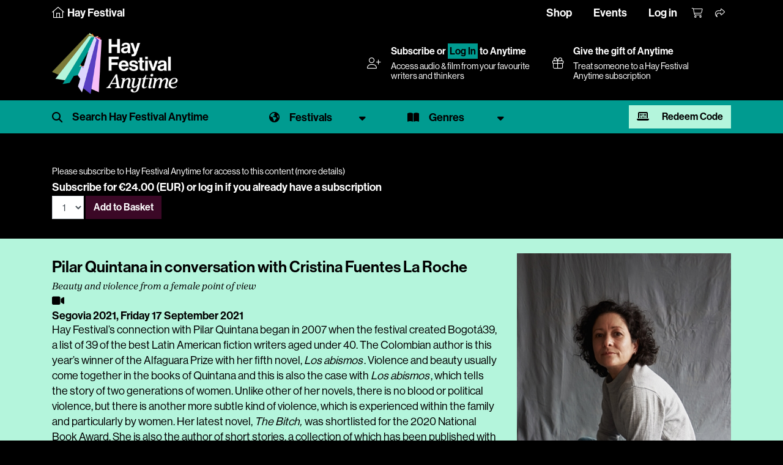

--- FILE ---
content_type: text/html; charset=utf-8
request_url: https://www.hayfestival.com/p-18144-pilar-quintana-in-conversation-with-cristina-fuentes-la-roche.aspx
body_size: 8259
content:


<!DOCTYPE html>
<html lang="en">
<head>
	<meta charset="utf-8" />
	<meta name="viewport" content="width=device-width, initial-scale=1.0, shrink-to-fit=no" />
	<title>Pilar Quintana in conversation with Cristina Fuentes La Roche - Hay Festival - Hay Festival Anytime Audio & Video</title>
	<meta name="description" content="Pilar Quintana in conversation with Cristina Fuentes La Roche" />
	<script src="/js/jquery-2.1.3.min.js"></script>
	<link href="/js/bootstrap-4.1.3/css/bootstrap.min.css" rel="stylesheet" type="text/css" />
	<script src="/js/tether/js/tether.min.js"></script>
	<script src="/js/bootstrap-4.1.3/js/bootstrap.min.js"></script>
	<link rel="stylesheet" href="https://use.typekit.net/ucu6cto.css" />
	<script src="https://kit.fontawesome.com/c909286fe1.js" crossorigin="anonymous"></script>
	<link rel="stylesheet" type="text/css" href="/skins/Skin_16/skin.css?202408190910" />
	<link media="screen" rel="stylesheet" type="text/css" href="/js/mejs/mediaelementplayer.css" />
	<script src="/js/mejs/mediaelement-and-player.min.js"></script>
	<script src="/jscripts/formValidate.js"></script>
	<script src="https://js.stripe.com/v3/"></script>
	
	<meta property="og:site_name" content="Hay Festival" />
	<meta property="og:locale" content="en_GB" />
	<meta property="og:title" content="Pilar Quintana in conversation with Cristina Fuentes La Roche - Hay Festival" />
	<meta property="og:image" content="https://www.hayfestival.com/images/product/large/18144.jpg" />
	<meta property="og:description" content="Pilar Quintana in conversation with Cristina Fuentes La Roche" />
	<meta property="og:url" content="https://www.hayfestival.com/p-18144-pilar-quintana-in-conversation-with-cristina-fuentes-la-roche.aspx" />
	<meta property="og:type" content="article" />
	<meta property="twitter:card" content="summary_large_image" />
	<meta property="twitter:title" content="Pilar Quintana in conversation with Cristina Fuentes La Roche - Hay Festival" />
	<meta property="twitter:site" content="hayfestival" />
	<meta property="twitter:image" content="https://www.hayfestival.com/images/product/large/18144.jpg" />
	<meta property="twitter:description" content="Pilar Quintana in conversation with Cristina Fuentes La Roche" />
	<meta property="twitter:url" content="https://www.hayfestival.com/p-18144-pilar-quintana-in-conversation-with-cristina-fuentes-la-roche.aspx" />

	<!-- Google Tag Manager --><script>(function(w,d,s,l,i){w[l]=w[l]||[];w[l].push({'gtm.start':new Date().getTime(),event:'gtm.js'});var f=d.getElementsByTagName(s)[0],j=d.createElement(s),dl=l!='dataLayer'?'&l='+l:'';j.async=true;j.src='https://www.googletagmanager.com/gtm.js?id='+i+dl;f.parentNode.insertBefore(j,f);})(window,document,'script','dataLayer','GTM-M7VNXZH');</script><!-- End Google Tag Manager --><!-- Google tag (gtag.js) --> <script async src="https://www.googletagmanager.com/gtag/js?id=AW-16887676698"></script> <script>     window.dataLayer = window.dataLayer || [];      function gtag() { dataLayer.push(arguments); }      gtag('js', new Date());     gtag('config', 'AW-16887676698'); </script> <!-- End Google tag (gtag.js) -->
	<!-- Facebook Pixel Code -->
				<script>
				!function(f,b,e,v,n,t,s)
				{if(f.fbq)return;n=f.fbq=function(){n.callMethod?
				n.callMethod.apply(n,arguments):n.queue.push(arguments)};
				if(!f._fbq)f._fbq=n;n.push=n;n.loaded=!0;n.version='2.0';
				n.queue=[];t=b.createElement(e);t.async=!0;
				t.src=v;s=b.getElementsByTagName(e)[0];
				s.parentNode.insertBefore(t,s)}(window, document,'script',
				'https://connect.facebook.net/en_US/fbevents.js');
				fbq('init', '287957682909094');
				fbq('track', 'PageView');
				</script>
				<!-- End Facebook Pixel Code -->
	<script>(function (w, d) {     var id = 'spdt-capture', n = 'script';     if (!d.getElementById(id)) {      w.spdt =       w.spdt ||       function () {        (w.spdt.q = w.spdt.q || []).push(arguments);       };      var e = d.createElement(n); e.id = id; e.async = 1;      e.src = 'https://pixel.byspotify.com/ping.min.js';      var s = d.getElementsByTagName(n)[0];      s.parentNode.insertBefore(e, s);     }     w.spdt('conf', { key: '6f8071f43f414530ae8de8cca7742031' });     w.spdt('view');    })(window, document);   </script>
</head>
<body class="h-player">
<!-- Google Tag Manager (noscript) -->
				<noscript>
					<iframe src="https://www.googletagmanager.com/ns.html?id=GTM-M7VNXZH" height="0" width="0" style="display:none;visibility:hidden"></iframe>
				</noscript>
				<!-- End Google Tag Manager (noscript) -->
<!-- Facebook Pixel Code (noscript) -->
				<noscript>
					<img height="1" width="1" style="display:none" src="https://www.facebook.com/tr?id=287957682909094&amp;ev=PageView&amp;noscript=1" />
				</noscript>
				<!-- End Facebook Pixel Code (noscript) -->
<section class="Search">
	<div class="container-fluid haySearch">
		<div id="search-box" class="row">
		  <div class="col-12 wrap">
			<input name="s" value="" class="textbox" placeholder="Search for..." />
		  </div>
		</div>
	</div>
</section>


<section class="top-menu h-player-bg">
    <div class="container-fluid">
		<div class="justify-content-between">
			<div class="home">
				<a href="/">
					<i class="fa-sharp fa-thin fa-house"></i>
					<span class="d-none d-lg-inline">Hay Festival</span>
				</a>
			</div>
			<div>
				<ul class="nav justify-content-center justify-content-md-start hayTopNavLeft">
				</ul>
				<ul class="nav justify-content-end hayTopNavRight">
					<li class="nav-item">
						<a class="nav-link d-none d-lg-inline hayTopNavLeft" href="/shop/">Shop</a>
						<a class="nav-link d-none d-lg-inline hayTopNavLeft" href="/hay-festival-tickets.aspx">Events</a>
						<a class="nav-link d-none d-lg-inline hayTopNavLeft" href="/signin.aspx?returnurl=%2fshowproduct.aspx%3fProductID%3d18144%26SEName%3dpilar-quintana-in-conversation-with-cristina-fuentes-la-roche">Log in</a>
					</li>
					<li class="nav-item">
						<a class="nav-link hayTopAccount d-lg-none" href="/signin.aspx?returnurl=%2fshowproduct.aspx%3fProductID%3d18144%26SEName%3dpilar-quintana-in-conversation-with-cristina-fuentes-la-roche" title="Log in"><i class="fa-light fa-user-plus"></i></a>
						<a class="nav-link hayTopBasket" href="/shoppingcart.aspx?returnurl=%2fshowproduct.aspx%3fProductID%3d18144%26SEName%3dpilar-quintana-in-conversation-with-cristina-fuentes-la-roche" title="Your basket"><i class="fa-light fa-cart-shopping"></i></a>
						<a class="nav-link hayTopShare open-share" href="#" title="Share"><i class="fa-light fa-share"></i></a>
						
					</li>
				</ul>
			</div>
		</div>
	   <div id="sharebar">
		  <a href="https://twitter.com/intent/tweet?original_referer=https%3a%2f%2fwww.hayfestival.com%2fp-18144-pilar-quintana-in-conversation-with-cristina-fuentes-la-roche.aspx&ref_src=twsrc%5Etfw&text=your+message&tw_p=tweetbutton&url=https%3a%2f%2fwww.hayfestival.com%2fp-18144-pilar-quintana-in-conversation-with-cristina-fuentes-la-roche.aspx" title="Share this on X" class="fa-stack"><span class="fab fa-x-twitter fa-stack-2x stw"></span></a>
		  <a href="javascript:void(0)" onclick="window.open('https://www.facebook.com/sharer/sharer.php?sdk=joey&u=https%3A%2F%2Fwww.hayfestival.com%2Fp-18144-pilar-quintana-in-conversation-with-cristina-fuentes-la-roche.aspx&display=popup&ref=plugin&src=share_button','Share this on Facebook','toolbar=no,location=no,directories=no,status=no,menubar=no,scrollbars=no,resizable=no,copyhistory=no,width=600,height=375,left=0,top=0')" title="Share this on Facebook" class="fa-stack"><span class="fab fa-facebook-f fa-stack-2x sfb"></span></a>
	   </div>
    </div>
</section>

<section class="header h-player-bg">
    <div class="container-fluid header-container d-flex justify-content-between align-items-center flex-wrap flex-xl-nowrap">
        <div class="header-inner d-flex flex-wrap align-items-center">
			<a class="hayLogo" href="/anytime/?skinid=16&localesetting=en-GB">
				<img class="hay-anytime-logo img-fluid" src="/skins/Skin_16/images/logo.png" alt="Hay Festival Anytime logo" />
			</a>
        </div>
		<div class="header-lower">
		<div class="container-fluid d-flex justify-content-between align-items-center flex-wrap flex-xl-nowrap">
		<div class="d-none d-lg-flex flex-grow-1 justify-content-end flex-wrap flex-xl-nowrap">
			<div class="d-flex justify-content-between align-items-center flex-grow-1 flex-lg-grow-0 mr-lg-4">      <div><i class="fal fa-user-plus pr-3"></i></div>      <div class="flex-grow-1">       <h5><a href="/anytime/subscribe.aspx?skinid=16&amp;currencysetting=GBP">Subscribe</a> or <a href="/signin.aspx?returnurl=%2fanytime%2fdefault.aspx%3fskinid%3d16%26localesetting%3den-GB" style="padding:0.15rem; border:1px #009B90 solid; text-align:center; color:#000; background:#009B90;">Log In</a> to Anytime</h5>       <span>Access audio &amp; film from your favourite writers and thinkers</span>      </div>     </div>
			<a href="/p-2609-hay-festival-anytime-annual-subscription-gift.aspx?skinid=1&currencysetting=GBP" class="d-flex justify-content-between align-items-center flex-grow-1 flex-lg-grow-0 mr-lg-4">
				<div><i class="fal fa-gift pr-3"></i></div>
				<div class="flex-grow-1">
					<h5>Give the gift of Anytime</h5>
					<span>Treat someone to a Hay Festival Anytime subscription</span>
				</div>
			</a>
		</div>
	</div>
		</div>
    </div>
	<nav class="navbar navbar-expand-lg navbar-dark bg-primary h-player-filters">
		<div class="container-fluid">
			<ul class="navlist">
				<li>
					<span id="search-hp" class="filter-search">
						<input type="text" name="s1" id="s1" class="form-control" placeholder="Search Hay Festival Anytime" onkeyup="showHint(this.value)" />
						<button type="button" class="btn close-search" name="button"><i class="fal fa-times"></i></button>
					</span>
					<div id="search-results"></div>
				</li>
				<li>
					<a href="#" class="filter-select festival dropdown-toggle" data-toggle="dropdown" aria-expanded="false"><span>Festivals</span></a>
					<div class="filter-menu filter-menu-festival dropdown-menu">
						<div class="row">
							<div class="col-12 col-md-6 col-lg-2 mb-4">
								<a href="/anytime/festivals.aspx?id=80" class="festival-item">
									<img class="img-fluid" src="/anytime/images/festivals/festivals-uk.jpg" alt="Hay Festival United Kingdom" />
									<div class="overlay"></div>
									<span>United Kingdom</span>
								</a>
							</div>
							<div class="col-12 col-md-6 col-lg-2 mb-4">
								<a href="/anytime/festivals.aspx?id=72" class="festival-item">
									<img class="img-fluid" src="/anytime/images/festivals/festivals-es.jpg" alt="Hay Festival Spain" />
									<div class="overlay"></div>
									<span>Spain</span>
								</a>
							</div>
							<div class="col-12 col-md-6 col-lg-2 mb-4">
								<a href="/anytime/festivals.aspx?id=22" class="festival-item">
									<img class="img-fluid" src="/anytime/images/festivals/festivals-co.jpg" alt="Hay Festival Colombia" />
									<div class="overlay"></div>
									<span>Colombia</span>
								</a>
							</div>
							<div class="col-12 col-md-6 col-lg-2 mb-4">
								<a href="/anytime/festivals.aspx?id=53" class="festival-item">
									<img class="img-fluid" src="/anytime/images/festivals/festivals-mx.jpg" alt="Hay Festival Mexico" />
									<div class="overlay"></div>
									<span>Mexico</span>
								</a>
							</div>
							<div class="col-12 col-md-6 col-lg-2 mb-4">
								<a href="/anytime/festivals.aspx?id=59" class="festival-item">
									<img class="img-fluid" src="/anytime/images/festivals/festivals-pe.jpg" alt="Hay Festival Peru" />
									<div class="overlay"></div>
									<span>Peru</span>
								</a>
							</div>
					<div class="col-12 col-md-6 col-lg-2 mb-4">
						<a href="/anytime/festivals.aspx?id=78" class="festival-item">
							<img class="img-fluid" src="/anytime/images/festivals/festivals-ua.jpg" alt="Hay Festival Ukraine" />
							<div class="overlay"></div>
							<span>Ukraine</span>
						</a>
					</div>
						</div>
						<div class="row">
							<div class="col-12 col-md-6 col-lg-2 mb-4">
								<a href="/anytime/festivals.aspx?id=10" class="festival-item">
									<img class="img-fluid" src="/anytime/images/festivals/festivals-bd.jpg" alt="Hay Festival Bangladesh" />
									<div class="overlay"></div>
									<span>Bangladesh</span>
								</a>
							</div>
							<div class="col-12 col-md-6 col-lg-2 mb-4">
								<a href="/anytime/festivals.aspx?id=24" class="festival-item">
									<img class="img-fluid" src="/anytime/images/festivals/festivals-hr.jpg" alt="Hay Festival Europa Croatia (Hrvatska)" />
									<div class="overlay"></div>
									<span>Croatia (Hrvatska)</span>
								</a>
							</div>
							<div class="col-12 col-md-6 col-lg-2 mb-4">
								<a href="/anytime/festivals.aspx?id=40" class="festival-item">
									<img class="img-fluid" src="/anytime/images/festivals/festivals-hu.jpg" alt="Hay Festival Hungary" />
									<div class="overlay"></div>
									<span>Hungary</span>
								</a>
							</div>
							<div class="col-12 col-md-6 col-lg-2 mb-4">
								<a href="/anytime/festivals.aspx?id=43" class="festival-item">
									<img class="img-fluid" src="/anytime/images/festivals/festivals-ie.jpg" alt="Hay Festival Ireland" />
									<div class="overlay"></div>
									<span>Ireland</span>
								</a>
							</div>
							<div class="col-12 col-md-6 col-lg-2 mb-4">
								<a href="/anytime/festivals.aspx?id=95" class="festival-item">
									<img class="img-fluid" src="/anytime/images/festivals/festivals-ke.jpg" alt="Hay Festival Kenya" />
									<div class="overlay"></div>
									<span>Kenya</span>
								</a>
							</div>
							<div class="col-12 col-md-6 col-lg-2 mb-4">
								<a href="/anytime/festivals.aspx?id=97" class="festival-item">
									<img class="img-fluid" src="/anytime/images/festivals/festivals-lb.jpg" alt="Hay Festival Lebanon" />
									<div class="overlay"></div>
									<span>Lebanon</span>
								</a>
							</div>
							<div class="col-12 col-md-6 col-lg-2 mb-4">
								<a href="/anytime/festivals.aspx?id=79" class="festival-item">
									<img class="img-fluid" src="/anytime/images/festivals/festivals-ae.jpg" alt="Hay Festival Middle East" />
									<div class="overlay"></div>
									<span>Middle East</span>
								</a>
							</div>
						</div>
					</div>
				</li>
				<li>
					<a href="#" class="filter-select genre dropdown-toggle" data-toggle="dropdown" aria-expanded="false"><span>Genres</span></a>
					<div class="filter-menu filter-menu-genre dropdown-menu">
						<ul>
							<li><a href="/c-209-hay-festival-anytime.aspx?manufacturerfilterid=0&skinid=16&genrefilterid=24&sectionfilterid=0&vectorfilterid=0&localesetting=en-GB&pagenum=1" class="genrelist">Arts & Culture</a></li><li><a href="/c-209-hay-festival-anytime.aspx?manufacturerfilterid=0&skinid=16&genrefilterid=76&sectionfilterid=0&vectorfilterid=0&localesetting=en-GB&pagenum=1" class="genrelist">Biography</a></li><li><a href="/c-209-hay-festival-anytime.aspx?manufacturerfilterid=0&skinid=16&genrefilterid=6&sectionfilterid=0&vectorfilterid=0&localesetting=en-GB&pagenum=1" class="genrelist">Children</a></li><li><a href="/c-209-hay-festival-anytime.aspx?manufacturerfilterid=0&skinid=16&genrefilterid=2&sectionfilterid=0&vectorfilterid=0&localesetting=en-GB&pagenum=1" class="genrelist">Economics</a></li><li><a href="/c-209-hay-festival-anytime.aspx?manufacturerfilterid=0&skinid=16&genrefilterid=33&sectionfilterid=0&vectorfilterid=0&localesetting=en-GB&pagenum=1" class="genrelist">Education</a></li><li><a href="/c-209-hay-festival-anytime.aspx?manufacturerfilterid=0&skinid=16&genrefilterid=45&sectionfilterid=0&vectorfilterid=0&localesetting=en-GB&pagenum=1" class="genrelist">Fiction</a></li><li><a href="/c-209-hay-festival-anytime.aspx?manufacturerfilterid=0&skinid=16&genrefilterid=17&sectionfilterid=0&vectorfilterid=0&localesetting=en-GB&pagenum=1" class="genrelist">Food & Travel</a></li><li><a href="/c-209-hay-festival-anytime.aspx?manufacturerfilterid=0&skinid=16&genrefilterid=105&sectionfilterid=0&vectorfilterid=0&localesetting=en-GB&pagenum=1" class="genrelist">Green</a></li><li><a href="/c-209-hay-festival-anytime.aspx?manufacturerfilterid=0&skinid=16&genrefilterid=5&sectionfilterid=0&vectorfilterid=0&localesetting=en-GB&pagenum=1" class="genrelist">History</a></li><li><a href="/c-209-hay-festival-anytime.aspx?manufacturerfilterid=0&skinid=16&genrefilterid=4&sectionfilterid=0&vectorfilterid=0&localesetting=en-GB&pagenum=1" class="genrelist">Nature & Environment</a></li><li><a href="/c-209-hay-festival-anytime.aspx?manufacturerfilterid=0&skinid=16&genrefilterid=19&sectionfilterid=0&vectorfilterid=0&localesetting=en-GB&pagenum=1" class="genrelist">Philosophy & Religion</a></li><li><a href="/c-209-hay-festival-anytime.aspx?manufacturerfilterid=0&skinid=16&genrefilterid=8&sectionfilterid=0&vectorfilterid=0&localesetting=en-GB&pagenum=1" class="genrelist">Politics</a></li><li><a href="/c-209-hay-festival-anytime.aspx?manufacturerfilterid=0&skinid=16&genrefilterid=58&sectionfilterid=0&vectorfilterid=0&localesetting=en-GB&pagenum=1" class="genrelist">Programme for Schools</a></li><li><a href="/c-209-hay-festival-anytime.aspx?manufacturerfilterid=0&skinid=16&genrefilterid=10&sectionfilterid=0&vectorfilterid=0&localesetting=en-GB&pagenum=1" class="genrelist">Science</a></li><li><a href="/c-209-hay-festival-anytime.aspx?manufacturerfilterid=0&skinid=16&genrefilterid=104&sectionfilterid=0&vectorfilterid=0&localesetting=en-GB&pagenum=1" class="genrelist">Society & Health</a></li><li><a href="/c-209-hay-festival-anytime.aspx?manufacturerfilterid=0&skinid=16&genrefilterid=91&sectionfilterid=0&vectorfilterid=0&localesetting=en-GB&pagenum=1" class="genrelist">Special Hay Events</a></li><li><a href="/c-209-hay-festival-anytime.aspx?manufacturerfilterid=0&skinid=16&genrefilterid=38&sectionfilterid=0&vectorfilterid=0&localesetting=en-GB&pagenum=1" class="genrelist">Sport</a></li><li><a href="/c-209-hay-festival-anytime.aspx?manufacturerfilterid=0&skinid=16&genrefilterid=16&sectionfilterid=0&vectorfilterid=0&localesetting=en-GB&pagenum=1" class="genrelist">Young Adult</a></li>
						</ul>
					</div>
				</li>
				<li class="redeem-anytime">
					<a href="#modalRedeemAnytime" data-toggle="modal" data-target="#modalRedeemAnytime" class="btn btn-secondary"><i aria-hidden="true" class="fa-solid fa-laptop-binary mr-3"></i> Redeem Code</a>
				</li>
			</ul>
		</div>
	</nav>
	<script>
        $("#search-hp input").focus(function () {
            $(".h-player-filters").addClass("focus");
        });
        $("#search-hp .btn.close-search").click(function () {
            hideSearch();
        });
        function hideSearch() {
            $("#search-hp .form-control").val('');
            $("#search-results").empty();
            $(".h-player-filters").removeClass("focus");
            $(".filter-container").removeClass("hide");
            $(".Main").removeClass('open');
		}
        $(document).ready(function () {
            var urlModalParams = (new URL(location.href)).searchParams.get('modal');
            if (urlModalParams == 'true') {
                $('#modalRedeemAnytime').modal('show');
            }
        }); 
    </script>
</section>

<section class="Main">
	<!-- product.simpleticket -->
<script src="/js/basket.js?202002092129"></script><div class="h-player-bg">
  <div class="progPage">
    <div class="progMain">
      <div class="progItem">
        <div>
          <div class="container">
            <div class="row progData">
              <div class="col-12"><div class="video-pay"><small>Please subscribe to Hay Festival Anytime for access to this content (<a href="/p-1408-hay-festival-anytime-annual-subscription.aspx">more details</a>)</small><div class="form-inline"><div class="variantprice">Subscribe for&nbsp;€24.00 (EUR)&nbsp;or <a href="/signin.aspx?returnurl=/p-18144-pilar-quintana-in-conversation-with-cristina-fuentes-la-roche.aspx">log in</a> if you already have a subscription</div><div class="price"><div class="form-inline"><script type="text/javascript" language="javascript">
<!--
var VariantMinimumQty_1408_1426 = 0;
var SelectedVariantInventory_1408_1426 = 67051;
var board_1408_1426 = new Array(new Array('','','67051'));
function AddToCartForm_1408_1426_Validator(theForm)
	{
	submitonce(theForm);
	if ((theForm.Quantity_1408_1426.value*1) < 1)
	{
		alert("Please specify the quantity you want to add to your basket");
		theForm.Quantity_1408_1426.focus();
		submitenabled(theForm);
		return (false);
    }
	if (theForm.Quantity_1408_1426.value > SelectedVariantInventory_1408_1426)
	{
		alert("Sorry - your quantity exceeds what's available. The maximum quantity you can buy is "+SelectedVariantInventory_1408_1426+". Please contact us if you need more information.");
		theForm.Quantity_1408_1426.value = SelectedVariantInventory_1408_1426;
		theForm.Quantity_1408_1426.focus();
		submitenabled(theForm);
		return (false);
    }
	submitenabled(theForm);
	return (true);
	}
//-->
</script>
<input name="VariantStyle" id="VariantStyle_1408_1426" type="hidden" value="0" /><input name="IsWishList" id="IsWishList_1408_1426" type="hidden" value="0" /><input name="IsGiftRegistry" id="IsGiftRegistry_1408_1426" type="hidden" value="0" /><input type="hidden" name="UpsellProducts" id="UpsellProducts_1408_1426" value="" />
<input type="hidden" name="CartRecID" id="CartRecID_1408_1426" value="0" />
<input type="hidden" name="ProductID" id="ProductID_1408_1426" value="1408" />
<input type="hidden" name="VariantID" id="VariantID_1408_1426" value="1426" />
<select name="Quantity" id="quant[_1408_1426]" onChange="if(typeof(getShipping) == 'function'){getShipping()};" size="1" class="form-control"><option value="1" >1</option></select>&nbsp;<button type="button" class="btn btn-primary" title="Add to Basket" onclick="addtobasket(1408,1426);">Add to Basket</button><label class="lblAdded" id="lbl_1408_1426"></label></div></div></div></div></div>
            </div>
          </div>
        </div>
        <div class="description mt-3">
          <div class="container pt-4">
            <div class="row progData">
              <div class="col-12 col-md-8">
                <h1 class="event">Pilar Quintana in conversation with Cristina Fuentes La Roche</h1>
                <h3 class="subtitle">Beauty and violence from a female point of view</h3><span class="fa fa-video"></span><h5 class="datetimevenue">Segovia 2021, <time datetime="2021-09-17 19:30">Friday 17 September 2021</time></h5>
                <div class="progItemContent"><p>Hay Festival’s connection with Pilar Quintana began in 2007 when the festival created Bogotá39, a list of 39 of the best Latin American fiction writers aged under 40. The Colombian author is this year’s winner of the Alfaguara Prize with her fifth novel, <i>Los abismos</i>. Violence and beauty usually come together in the books of Quintana and this is also the case with <i>Los abismos</i>, which tells the story of two generations of women. Unlike other of her novels, there is no blood or political violence, but there is another more subtle kind of violence, which is experienced within the family and particularly by women. Her latest novel, <i>The Bitch,</i> was shortlisted for the 2020 National Book Award. She is also the author of short stories, a collection of which has been published with the title <i>Caperucita se come al lobo</i>.</p>
<p>Quintana will talk to Cristina Fuentes La Roche, International Director of Hay Festival, and jury of Alfaguara Prize 2020.</p></div>
              </div>
              <div class="col-12 col-md-4"><div class="carousel slide carousel-fade" data-ride="carousel" data-interval="3000"><div class="carousel-inner" role="listbox"><div class="carousel-item active"><img  class="d-block img-fluid" id="ProductPic18144_1" src="images/product/large/18144_1_.jpg" alt="Pilar Quintana in conversation with Cristina Fuentes La Roche" title="Pilar Quintana in conversation with Cristina Fuentes La Roche" /></div><div class="carousel-item"><img  class="d-block img-fluid" id="ProductPic18144_2" src="images/product/large/18144_2_.jpg" alt="Pilar Quintana in conversation with Cristina Fuentes La Roche" title="Pilar Quintana in conversation with Cristina Fuentes La Roche" /></div></div></div><h4 class="sponsor">Co-organized with Penguin Random House Grupo Editorial. With the collaboration of the Ayuntamiento de Segovia</h4>
                <div class="social"><a class="open-event-share fa-stack" href="javascript:void(0);"><i class="fa-light 1x fa-share"></i>&nbsp;Share</a><div class="event-share"><a class="fa-stack" href="/emailproduct.aspx?productid=18144" title="Tell someone about this event"><span class="fa fa-envelope"></span></a><a href="https://twitter.com/intent/tweet?original_referer=https%3a%2f%2fwww.hayfestival.com%2fp-18144-pilar-quintana-in-conversation-with-cristina-fuentes-la-roche.aspx&ref_src=twsrc%5Etfw&text=Pilar+Quintana+in+conversation+with+Cristina+Fuentes+La+Roche&tw_p=tweetbutton&url=https%3a%2f%2fwww.hayfestival.com%2fp-18144-pilar-quintana-in-conversation-with-cristina-fuentes-la-roche.aspx" title="Share this on X" class="fa-stack"><span class="fab fa-x-twitter"></span></a><a href="javascript:void(0)" onclick="window.open('https://www.facebook.com/sharer/sharer.php?sdk=joey&u=https%3a%2f%2fwww.hayfestival.com%2fp-18144-pilar-quintana-in-conversation-with-cristina-fuentes-la-roche.aspx&display=popup&ref=plugin&src=share_button','Share this on Facebook','toolbar=no,location=no,directories=no,status=no,menubar=no,scrollbars=no,resizable=no,copyhistory=no,width=600,height=375,left=0,top=0')" title="Share this on Facebook" class="fa-stack"><span class="fab fa-facebook-f"></span></a><a href="https://api.whatsapp.com/send?text=https%3a%2f%2fwww.hayfestival.com%2fp-18144-pilar-quintana-in-conversation-with-cristina-fuentes-la-roche.aspx" data-action="share/whatsapp/share" title="Share this on WhatsApp" class="fa-stack"><i class="fab fa-whatsapp"></i></a></div></div>
              </div>
            </div>
          </div>
        </div>
        <div class="container">
          <div class="row progData">
            <div class="col-12"><h4 class="related">You may also be interested in</h4>
<div class="row d-flex flex-wrap">
  <div class="col-3"><a href="/p-18166-mererid-hopwood-and-antonio-colinas-in-conversation-with-carlos-aganzo.aspx"><img border="0" class="img-fluid mx-auto" id="ProductPic18166" src="images/product/medium/18166.jpg" alt="Mererid Hopwood and Antonio Colinas in conversation with Carlos Aganzo" title="Mererid Hopwood and Antonio Colinas in conversation with Carlos Aganzo" /><p>Mererid Hopwood and Antonio Colinas in conversation with Carlos Aganzo</p></a></div>
  <div class="col-3"><a href="/p-17979-antonio-filipe-pimentel-in-conversation-with-sofia-barroso.aspx"><img border="0" class="img-fluid mx-auto" id="ProductPic17979" src="images/product/medium/17979.jpg" alt="Antonio Filipe Pimentel in conversation with Sofía Barroso" title="Antonio Filipe Pimentel in conversation with Sofía Barroso" /><p>Antonio Filipe Pimentel in conversation with Sofía Barroso</p></a></div>
  <div class="col-3"><a href="/p-18123-juan-delgado-and-sheila-blanco-in-conversation.aspx"><img border="0" class="img-fluid mx-auto" id="ProductPic18123" src="images/product/medium/18123.jpg" alt="Juan Delgado and Sheila Blanco in conversation" title="Juan Delgado and Sheila Blanco in conversation" /><p>Juan Delgado and Sheila Blanco in conversation</p></a></div>
  <div class="col-3"><a href="/p-18129-joaquin-araujo-and-raul-tapia-in-conversation-with-carlos-aganzo.aspx"><img border="0" class="img-fluid mx-auto" id="ProductPic18129" src="images/product/medium/18129.jpg" alt="Joaquín Araújo and Raúl Tapia in conversation with Carlos Aganzo" title="Joaquín Araújo and Raúl Tapia in conversation with Carlos Aganzo" /><p>Joaquín Araújo and Raúl Tapia in conversation with Carlos Aganzo</p></a></div>
</div></div>
          </div>
        </div>
      </div>
    </div>
  </div>
</div>
</section>

<div class="modal fade" id="modalRedeemAnytime" tabindex="-1" aria-labelledby="modalRedeemAnytimeLabel" aria-hidden="true">
    <div class="modal-dialog">
        <div class="modal-content">
			<div class="modal-header">
				<h5 class="modal-title" id="modalRedeemAnytimeLabel">Redeem Hay Festival Anytime Subscription Code</h5>
				<button type="button" class="close" data-dismiss="modal" aria-label="Close">
				<span aria-hidden="true">&times;</span>
				</button>
			</div>
			<div class="modal-body pb-4">
				<p><small>To redeem your Hay Festival Anytime Subscription, please copy and paste or type the code received into the box below. Click the redeem button to complete the checkout for free. Log in or create an account with your email address which will be used to access content on Hay Festival Anytime.</small></p>
				<div class="form-inline">
					<input id="CouponCode" class="form-control qty" name="CouponCode" type="text"><a class="btn btn-primary" href="javascript:void(0);" onclick="redeemAnytime();">Redeem</a>
				</div>
			</div>
        </div>
    </div>
	<script>// <![CDATA[
        function redeemAnytime() {
            var couponCode = $('#CouponCode').val();
            window.location = "/anytime/redeem.aspx?code=" + couponCode.trim();
        }// ]]>
    </script>
</div>

<section class="Bottom">
<section class="Footer">
	<div class="container-fluid hayFooterUpper" style="margin-top:0 !important;">
		<div class="row justify-content-center haySocial">
		  <nav class="nav nav-inline">
				<a class="nav-link fa-stack fa-inverse" href="https://www.facebook.com/hayfestival" title="Facebook" target="_blank">	<span class="fa fa-circle fa-stack-2x"></span><span class="fa-brands fa-facebook-f fa-stack-1x hayColG1"></span></a><a class="nav-link fa-stack fa-inverse" href="https://twitter.com/hayfestival" title="Twitter" target="_blank">	<span class="fa fa-circle fa-stack-2x"></span><span class="fa-brands fa-x-twitter fa-stack-1x hayColG1"></span></a><a class="nav-link fa-stack fa-inverse" href="https://www.threads.net/@hayfestival" title="Threads" target="_blank">	<span class="fa fa-circle fa-stack-2x"></span><span class="fa-brands fa-threads fa-stack-1x hayColG1"></span></a><a class="nav-link fa-stack fa-inverse" href="https://www.instagram.com/hayfestival/" title="Instagram" target="_blank">	<span class="fa fa-circle fa-stack-2x"></span><span class="fa-brands fa-instagram fa-stack-1x hayColG1"></span></a><a class="nav-link fa-stack fa-inverse" href="https://www.youtube.com/c/hayfestivalofficial" title="YouTube" target="_blank">	<span class="fa fa-circle fa-stack-2x"></span><span class="fa-brands fa-youtube fa-stack-1x hayColG1"></span></a><a class="nav-link fa-stack fa-inverse" href="https://www.tiktok.com/@hayfestival" title="TikTok" target="_blank">	<span class="fa fa-circle fa-stack-2x"></span><span class="fa-brands fa-tiktok fa-stack-1x hayColG1"></span></a>
		  </nav>
		</div>
	</div>
	<div class="container-fluid hayFooterLower">
		<div class="row hayFootNav justify-content-center">
			<div class="col-12">
				<nav class="nav d-flex flex-wrap justify-content-center">
					<a class="text-md-center nav-link hayLinkG4" href="/join-us.aspx">Join Us</a>
					<a class="text-md-center nav-link hayLinkG4" href="/about">About Us</a>
					<a class="text-md-center nav-link hayLinkG4" href="/m-12-sponsors.aspx?skinid=2&localesetting=en-GB&resetfilters=true">Sponsors & Partners</a>
					<a class="text-md-center nav-link hayLinkG4" href="/hay-on-wye/press">Press & Media</a>
					<a class="text-md-center nav-link hayLinkG4" href="/shop/">Shop</a>
					<a class="text-md-center nav-link hayLinkG4" href="/hay-on-wye/contact">Contact Us</a>
				</nav>
			</div>
		</div>
	</div>
</section>

<section class="Tail">
	<div class="container-fluid hayTail">
		<div class="row hayTailNav">
			<div class="container">
				<div class="row">
					<div class="col-md-3 hayTailNavLeft">
						<nav class="nav justify-content-center justify-content-md-start">
							<div class="nav-link">&copy;2026 Hay Festival</div>
						</nav>
					</div>
					<div class="col-md-6 hayTailNavCenter">
						<nav class="nav d-flex flex-wrap justify-content-center">
							<a class="nav-link hayLinkG4" href="/sitemap.aspx">Site Map</a>
							<a class="nav-link hayLinkG4" href="/legal">Legal Notices</a>
						</nav>
					</div>
					<div class="col-md-3 hayTailNavRight">
						<nav class="nav justify-content-center justify-content-md-end">
							<div class="nav-link">Website by <a href="https://www.weblingo.co.uk/" target="_blank" class="weblingo">Weblingo</a></div>
						</nav>
					</div>
				</div>
			</div>
		</div>
	</div>
</section>
</section>

<script>
	$('#search-hp .form-control').keypress(function (event) {
		var keycode = (event.keyCode ? event.keyCode : event.which);
		if (keycode == '13') {
			var sstr = $(this).val();
			redirect('/anytime/search.aspx?skinid=16&SearchTerm=' + encodeURIComponent(sstr));
		}
	});
	function redirect(url) {
		window.location = url;
		event.returnValue = false;
	}
</script>

<script>
	function showHint(str) {
		if (str.length < 3) {
			document.getElementById("search-results").innerHTML = "";
			return;
		}
		if (window.XMLHttpRequest) {// code for IE7+, Firefox, Chrome, Opera, Safari
			xmlhttp = new XMLHttpRequest();
		}
		else {// code for IE6, IE5
			xmlhttp = new ActiveXObject("Microsoft.XMLHTTP");
		}
		document.getElementById("search-results").innerHTML = "<a>Searching...</a>";
		xmlhttp.onreadystatechange = function () {
			if (xmlhttp.readyState == 4 && xmlhttp.status == 200) {
				document.getElementById("search-results").innerHTML = xmlhttp.responseText;
			}
		}
		xmlhttp.open("GET", "/anytime/insearch.aspx?SearchTerm=" + str, true);
		xmlhttp.send();
	}
</script>
<script src="/js/template.js"></script>
<script>    $('video,audio').mediaelementplayer({ pluginPath: "/js/mejs/", iconSprite: "/js/mejs/mejs-controls.svg", videoWidth: '100%', audioWidth: '100%', videoHeight: '100%', enableAutosize: true });</script>
<script async src="https://platform.twitter.com/widgets.js" charset="utf-8"></script>
<!--CUSTOMER ID: 57429255 SKINID: 1-->



<!-- Twitter universal website tag code --><script>!function(e,t,n,s,u,a){e.twq||(s=e.twq=function(){s.exe?s.exe.apply(s,arguments):s.queue.push(arguments);},s.version='1.1',s.queue=[],u=t.createElement(n),u.async=!0,u.src='https://static.ads-twitter.com/uwt.js',a=t.getElementsByTagName(n)[0],a.parentNode.insertBefore(u,a))}(window,document,'script');// Insert Twitter Pixel ID and Standard Event data belowtwq('init','o5y1e');twq('track','PageView');</script><!-- End Twitter universal website tag code -->
</body>
</html>